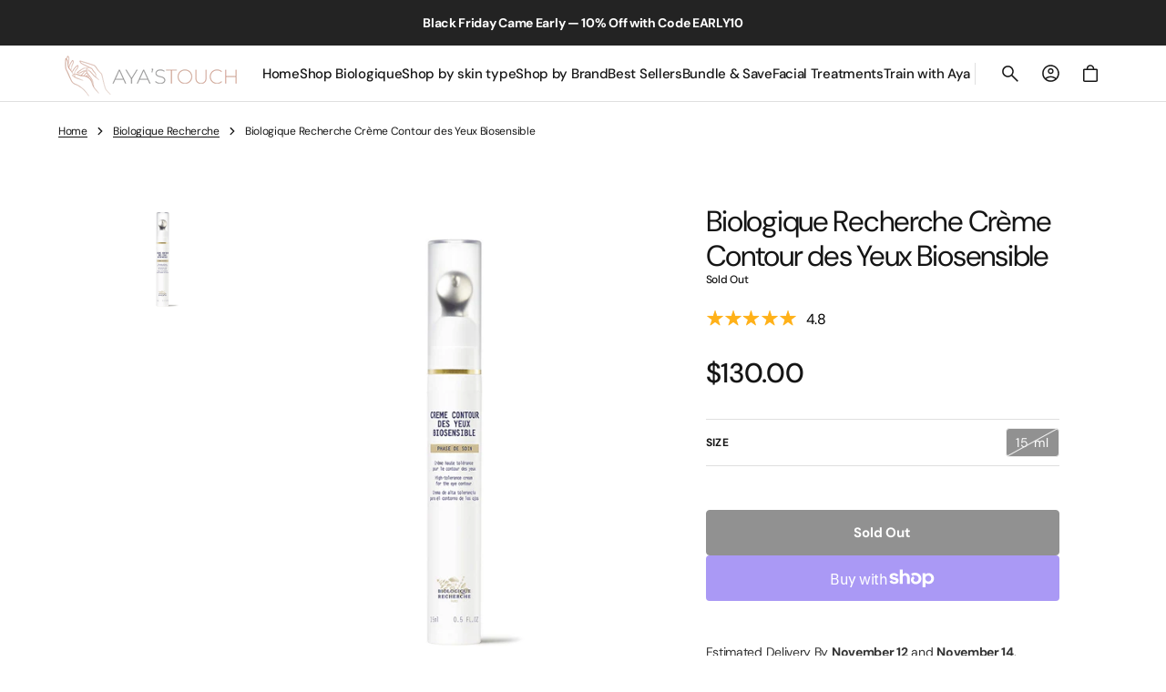

--- FILE ---
content_type: text/css
request_url: https://ayastouch.com/cdn/shop/t/11/assets/component-cart-drawer.css?v=174423022302524434171726851216
body_size: 779
content:
.cart__empty-wrapper{display:flex;flex-direction:column;align-items:center;text-align:center;gap:.8rem}.cart__empty-title{margin:0;color:rgb(var(--color-foreground));font-weight:500;font-family:var(--font-body-family);font-style:var(--font-body-style)}.cart__empty-text{margin:0;color:rgb(var(--color-foreground-secondary))}.cart__empty-button{width:100%}.drawer.active .drawer__inner{transform:translate(0)}.drawer{position:fixed;z-index:1000;left:0;top:0;width:100vw;height:100%;display:flex;justify-content:flex-end;transition:visibility var(--duration-default) ease;visibility:hidden}.drawer.active{visibility:visible}.drawer__inner{position:relative;display:flex;flex-direction:column;gap:2.4rem;height:100%;width:min(44.9rem,100vw - 2rem);max-width:calc(100vw - 2rem);background-color:rgb(var(--color-background));transform:translate(100%);transition:transform var(--duration-default) ease;padding:2.4rem;height:calc(100vh - 2rem);height:calc(var(--vh, 1vh) * 100 - 2rem);height:calc(100dvh - 2rem);margin:1rem;border-radius:var(--border-radius-main);overflow:hidden}.is-empty .drawer__inner{align-items:center;justify-content:space-between}@media screen and (min-width: 1200px){.drawer__inner{gap:3.2rem}}@media screen and (max-width: 575px) and (max-height: 500px){.drawer__inner{overflow-y:auto}}@media screen and (min-width: 576px) and (max-height: 700px){.drawer__inner{overflow-y:visible}}.drawer__inner::-webkit-scrollbar{width:.4rem}.drawer__inner::-webkit-scrollbar-thumb{background-color:rgb(var(--color-border));border-radius:2rem}.drawer__header{display:flex;align-items:center;justify-content:space-between;width:100%}.drawer__header-wrapper{display:flex;flex-direction:column;gap:.8rem}.drawer__heading{margin:0}.drawer__close{display:flex;justify-content:center;align-items:center;width:3.2rem;height:3.2rem;cursor:pointer}.drawer__close .icon-close{width:3.2rem;height:3.2rem;color:rgb(var(--color-foreground-secondary))}.drawer__subtitle{color:rgb(var(--color-foreground-secondary));font-size:1.5rem}.drawer__contents{flex-grow:1;display:flex;flex-direction:column}.drawer__cart-items{display:flex;flex-direction:column;gap:3.2rem}.drawer .cart-item__inner{display:flex;gap:1.6rem}.drawer .cart-item__inner--adapt{align-items:flex-start}.drawer .cart-item__inner--stretch{align-items:stretch}.drawer .cart-item__media{position:relative;min-width:8rem;border-radius:var(--border-radius-main);overflow:hidden;display:flex}.drawer .cart-item__media:after{content:"";display:block;width:0;padding-bottom:calc(100% / (var(--aspect-ratio)))}.drawer .cart-item__image{position:absolute;top:0;right:0;bottom:0;left:0;width:100%;height:100%;object-fit:cover;z-index:1;transition:transform var(--duration-default)}.drawer .cart-item__link{display:block;background:transparent;position:absolute;top:0;right:0;bottom:0;left:0;width:100%;height:100%;z-index:2}.drawer .cart-item__link:hover+img{transform:scale(1.05)}.drawer .cart-item__details{width:100%}.drawer .cart-item__info{margin-bottom:1.6rem}.drawer .cart-item__vendor{font-size:1rem;margin-bottom:.2rem}.drawer .cart-item__name{font-family:var(--font-heading-card-family);font-style:var(--font-heading-card-style);font-weight:var(--font-heading-card-weight);color:rgb(var(--color-foreground));font-size:1.5rem;text-decoration:none;transition-property:opacity;transition-duration:var(--duration-default);margin-bottom:.8rem}.drawer .cart-item__name:hover{opacity:.7}.drawer .cart-item__bottom{width:100%;display:flex;align-items:center;justify-content:space-between;gap:1.6rem;flex-wrap:wrap}@media screen and (min-width: 576px){.drawer .cart-item__bottom{flex-wrap:nowrap;justify-content:flex-start}}.drawer .cart-item .product-option__group{display:flex;flex-wrap:wrap;flex-direction:row;gap:.8rem;margin:0;margin-top:.8rem}.drawer .cart-item .product-option__group .product-option{display:flex;flex-direction:row;flex-wrap:wrap;gap:.4rem;font-size:1.2rem}.drawer .cart-item .product-option__group .product-option__name{color:rgb(var(--color-foreground))}.drawer .cart-item .product-option__group .product-option__value{color:rgb(var(--color-foreground-secondary));margin:0}.drawer .cart-item .discounts{margin-top:.8rem}.drawer .cart-item__quantity-wrapper{width:100%}@media screen and (min-width: 576px){.drawer .cart-item__quantity-wrapper{width:auto}}.drawer .cart-item .quantity{width:8.5rem;height:3.6rem}.drawer .cart-item .quantity__input{font-size:1.2rem}.drawer .cart-item__totals{position:relative}.drawer .cart-item__totals .loading-overlay{position:absolute;z-index:1;width:100%;height:100%;top:0}.drawer .cart-item__totals .loading-overlay:not(.hidden)+.cart-item__price-wrapper{opacity:.5}.drawer .cart-item__totals .loading-overlay__spinner{position:absolute;top:0;left:50%;width:1.4rem;height:1.4rem;transform:translate(-50%)}.drawer .cart-item__totals .loading-overlay__spinner .spinner{width:1.4rem;height:1.4rem}.drawer .cart-item__price-wrapper{display:flex;align-items:center;flex-wrap:wrap;gap:.8rem;font-size:1.2rem!important;color:rgb(var(--color-foreground))}.drawer .cart-item__old-price{color:rgba(var(--color-foreground),.6);text-decoration-color:rgba(var(--color-foreground),.6)}.drawer .cart-item__discounted-prices{display:flex;flex-wrap:wrap;column-gap:.6rem;margin:0}.drawer .cart-item__discounted-prices dd{margin-left:0}.drawer .cart-item__error{display:flex;align-items:flex-start;margin:0}.drawer .cart-item__error-text{font-size:1.2rem;line-height:var(--font-body-line-height);order:1}.drawer .cart-item__error-text:empty+svg{display:none}.drawer .cart-item__error-text:not(:empty){margin-top:.8rem}.drawer .cart-item__error-text+svg{width:1.2rem;margin-right:.4rem;margin-top:.8rem;flex-shrink:0}.drawer .cart-item cart-remove-button{display:block}@media screen and (min-width: 576px){.drawer .cart-item cart-remove-button{margin-left:auto}}.drawer .cart-item cart-remove-button .button{color:rgb(var(--color-foreground-secondary));font-weight:500;margin-right:.4rem}.drawer .cart-item cart-remove-button:hover .button{color:rgb(var(--color-foreground-secondary))}.drawer .totals{border-top:.1rem solid rgb(var(--color-border));padding-top:1.9rem;margin-bottom:1.1rem}.drawer .totals:first-child{border-bottom:0}.drawer .totals>*:not(.discounts){margin:0;line-height:var(--font-body-line-height)}.drawer .totals__subtotal{font-size:1.8rem}.drawer .totals .discounts{width:100%;margin-top:.8rem}.drawer .totals__shipping-value{color:rgb(var(--color-foreground-secondary))}.drawer .cart__ctas{display:flex;flex-direction:column;gap:1.6rem}.drawer__footer{flex:1;display:flex;flex-direction:column;gap:3.2rem}.cart-drawer__overlay{position:fixed;top:0;right:0;bottom:0;left:0;background-color:rgba(var(--color-overlay),.5);cursor:pointer}.cart-drawer__overlay:empty{display:block}.cart-drawer__footer .totals{display:flex;flex-wrap:wrap;align-items:center;justify-content:space-between;column-gap:1.6rem}.cart-drawer .tax-note{display:block;font-size:1.5rem;color:rgb(var(--color-foreground-secondary));line-height:var(--font-body-line-height)}.cart-drawer .cart__link{margin:0 auto}cart-drawer{position:fixed;top:0;left:0;width:100vw;height:100%}.cart-drawer__form{flex-grow:1;display:flex;flex-wrap:wrap}cart-drawer-items{overflow-y:auto;height:100%}@media screen and (max-width: 575px) and (max-height: 500px){cart-drawer-items{overflow-y:visible}}@media screen and (min-width: 576px) and (max-height: 700px){cart-drawer-items{overflow-y:visible}}cart-drawer-items::-webkit-scrollbar{width:.4rem}cart-drawer-items::-webkit-scrollbar-thumb{background-color:rgb(var(--color-border));border-radius:2rem}.cart-drawer .unit-price{margin-top:0}
/*# sourceMappingURL=/cdn/shop/t/11/assets/component-cart-drawer.css.map?v=174423022302524434171726851216 */


--- FILE ---
content_type: text/css
request_url: https://ayastouch.com/cdn/shop/t/11/assets/component-price.css?v=43801611441906123011726851216
body_size: -101
content:
.price-wrapper{margin-top:1.6rem}.price{align-items:center;display:flex;flex-direction:column;flex-wrap:wrap;font-size:1.5rem;line-height:1.2;color:rgb(var(--color-card-price-new));font-weight:var(--font-heading-card-weight);width:100%}.price-item--regular,.price-item--sale{color:rgb(var(--color-card-price-new))}.price--on-sale .price-item--regular{text-decoration:line-through;text-underline-offset:-.4rem;color:rgb(var(--color-card-price-old));text-decoration-color:rgb(var(--color-card-price-old))}.price--on-sale .price__sale{display:flex;flex-direction:row;flex-wrap:wrap;column-gap:.4rem}.card-information__group--center .price--on-sale .price__sale{text-align:center;justify-content:center}.card-information__group--left .price--on-sale .price__sale{text-align:left;justify-content:flex-start}.price.price--unavailable{visibility:hidden}.price dl{margin:0;display:flex;width:100%}.card-information__group--center .price dl{text-align:center;justify-content:center}.card-information__group--left .price dl{text-align:left;justify-content:flex-start}.price dd{margin:0}.price .price__last:last-of-type{margin:0}@media screen and (min-width: 750px){.price{margin-bottom:0}}.price--product{font-size:1.5rem;font-weight:500}@media screen and (min-width: 750px){.price--product{font-size:2rem}}.price--sold-out .price__availability,.price__regular{display:block}.price__sale,.price__availability,.price--on-sale .price__regular,.price--on-sale .price__availability,.price--no-compare .price__compare{display:none}.price__sale dd{display:flex}.card-information__group--center .price__sale dd{text-align:center;justify-content:center}.card-information__group--left .price__sale dd{text-align:left;justify-content:flex-start}.price__regular dd{width:100%;display:block}.card-information__group--center .price__regular dd{text-align:center;justify-content:center}.card-information__group--left .price__regular dd{text-align:left;justify-content:flex-start}.unit-price{font-size:1.1rem;letter-spacing:.04em;line-height:1.2;margin-top:.2rem;text-transform:uppercase;color:rgb(var(--color-card-price-old))}.price--slider dl,.price--slider span{display:block;width:100%;text-align:left}
/*# sourceMappingURL=/cdn/shop/t/11/assets/component-price.css.map?v=43801611441906123011726851216 */


--- FILE ---
content_type: text/css
request_url: https://ayastouch.com/cdn/shop/t/11/assets/component-promo-menu.css?v=116047460421846395701726851216
body_size: -596
content:
.promo-menu{display:flex;flex-direction:column;gap:1.6rem;min-width:19rem;max-width:25.4rem}@media screen and (min-width: 1600px){.mega-menu .promo-menu{flex-grow:1}}.promo-menu__heading{text-transform:uppercase;font-size:1.2rem;font-weight:700;letter-spacing:.04em;line-height:120%;color:rgb(var(--color-foreground-secondary))}.promo-menu__list{display:flex;flex-direction:column;gap:1.6rem;margin:0;padding:0;list-style:none}.promo-menu__link{position:relative;display:flex;align-items:center;font-family:var(--font-header-menu-family);font-style:var(--font-header-menu-style);font-weight:var(--font-header-menu-weight);text-transform:var(--font-header-menu-text-transform);letter-spacing:var(--font-big-menu-letter-spacing);text-decoration:none;color:rgb(var(--color-foreground));transition:opacity var(--duration-default)}.promo-menu__link:hover{opacity:.7}
/*# sourceMappingURL=/cdn/shop/t/11/assets/component-promo-menu.css.map?v=116047460421846395701726851216 */


--- FILE ---
content_type: text/css
request_url: https://ayastouch.com/cdn/shop/t/11/assets/section-main-product.css?v=44915789269689261621727278883
body_size: 5136
content:
.main-product--border-bottom{border-bottom:.1rem solid rgba(var(--color-border))}@media (max-width: 989px){.main-product{overflow:hidden}}.complementary-products--border-top{border-top:.1rem solid rgba(var(--color-border))}.product .d-none-desktop{display:block}@media (min-width: 1200px){.product .d-none-desktop{display:none}}.product .d-none-mobile{display:none}@media (min-width: 1200px){.product .d-none-mobile{display:block}}.product .custom-liquid{margin:1.6rem 0}.product__main{width:100%;max-width:100%}@media (min-width: 1200px){.product__main{max-width:52rem;flex-grow:1}}.product__outer{display:flex;flex-direction:column;gap:3.2rem;padding:2.4rem 2rem 0;margin:0 auto}@media (min-width: 990px){.product__outer{flex-direction:row;justify-content:center;gap:4rem}}@media (min-width: 1200px){.product__outer{gap:8rem}}.product__outer--static-column-aside{max-width:59.4rem}@media (min-width: 990px){.product__outer--static-column-aside{max-width:106.2rem}}.product__outer--static-column-aside .product__main{max-width:100%}@media (min-width: 990px){.product__outer--static-column-aside .product__main{max-width:52rem;flex-grow:1}}@media (min-width: 1200px){.product__outer--static-column-aside .product__main{max-width:55.4rem}}.product__outer--static-column-aside .product__media-list{display:flex}.product__outer--static-column-aside .product__media-list-inner{width:100%;height:max-content;display:flex;flex-direction:row;flex-wrap:wrap;gap:.8rem}@media (min-width: 990px){.product__outer--static-column-aside .product__media-list-inner{flex-wrap:unset;flex-direction:column}}.product__outer--static-column-aside .product__media-list .deferred-media,.product__outer--static-column-aside .product__media-list .product__media{border-radius:var(--border-radius-main);overflow:hidden}.product__outer--static-column-aside .product__media-list .product__media{min-height:0;max-width:55.4rem;border-radius:var(--border-radius-main);overflow:hidden;display:flex}.product__outer--static-column-aside .product__media-list .product__media:after{content:"";display:block;width:0;padding-bottom:var(--aspect-ratio)}.product__outer--static-column-aside .product__media-list .product__media>*:not(.deferred-media__poster-button){width:100%;height:100%;position:absolute;top:0;right:0;bottom:0;left:0}.product__outer--static-column-aside .product__media-item{width:calc(50% - .4rem)}@media (min-width: 990px){.product__outer--static-column-aside .product__media-item{width:100%}}.product__outer--static-column-aside .product__media-item.active-media{order:-1}.product__outer--static-column-aside .product__modal-opener--image .product__media-icon{height:3rem;width:3rem;right:2rem;top:1.6rem;left:unset;bottom:unset}@media (min-width: 990px){.product__outer--static-column-aside .product__info-container{position:sticky;top:calc(var(--header-height) + 1.6rem)}}.product__outer--static-column-aside .deferred-media__poster{padding-top:0!important;height:100%!important;min-height:auto!important}.product__outer--thumbs-aside{max-width:56rem}@media (min-width: 990px){.product__outer--thumbs-aside{max-width:116.5rem}}.product__outer--thumbs-aside .product__main{max-width:100%}@media (min-width: 990px){.product__outer--thumbs-aside .product__main{max-width:48.575rem;height:100%;flex-grow:1;position:sticky;top:calc(var(--header-height) + 1.6rem)}}@media (min-width: 1200px){.product__outer--thumbs-aside .product__main{max-width:65.7rem}}.product__outer--thumbs-aside .product__media-list{max-width:100%;flex-grow:1}@media (min-width: 990px){.product__outer--thumbs-aside .product__media-list{max-width:38.3rem}}@media (min-width: 1200px){.product__outer--thumbs-aside .product__media-list{max-width:52rem}}.product__outer--thumbs-aside .product__media-list .deferred-media,.product__outer--thumbs-aside .product__media-list .product__media{border-radius:var(--border-radius-main);overflow:hidden}.product__outer--thumbs-aside .product__media-list .product__media{min-height:0;max-width:100%;border-radius:var(--border-radius-main);overflow:hidden;display:flex}.product__outer--thumbs-aside .product__media-list .product__media:after{content:"";display:block;width:0;padding-bottom:var(--aspect-ratio)}@media (min-width: 990px){.product__outer--thumbs-aside .product__media-list .product__media{max-width:38.3rem}}@media (min-width: 1200px){.product__outer--thumbs-aside .product__media-list .product__media{max-width:52rem}}.product__outer--thumbs-aside .product__media-list .product__media>*:not(.deferred-media__poster-button){width:100%;height:100%;position:absolute;top:0;right:0;bottom:0;left:0}.product__outer--thumbs-aside .product__pagination-wrapper{display:none}.product__outer--thumbs-aside .product__modal-opener--image .product__media-icon{right:2rem;top:1.6rem;left:unset;bottom:unset}.product__outer--thumbs-aside .deferred-media__poster{padding-top:0!important;height:100%!important;min-height:auto!important}@media (min-width: 750px){.product__outer--desktop-order.product__outer--thumbs-aside .product__info-container,.product__outer--desktop-order.product__outer--static-column-aside .product__info-container{order:1}}@media (min-width: 750px){.product__outer--desktop-order.product__outer--thumbs-aside .product__main,.product__outer--desktop-order.product__outer--static-column-aside .product__main{order:2}}@media (max-width: 749px){.product__outer--mobile-order .product__main{order:1}}.product .deferred-media__poster-button{display:none}@media (min-width: 990px){.product .deferred-media__poster-button{display:flex;width:4.4rem;height:4.4rem}}.product .deferred-media__poster-button svg{color:rgb(var(--color-foreground))}.product .button.product__xr-button{display:none}.product .deferred-media__poster{height:0;padding-top:70%;background-color:rgb(var(--color-background));position:relative}@media (min-width: 750px){.product .deferred-media__poster{padding-top:50%}}@media (min-width: 1200px){.product .deferred-media__poster{min-height:52rem;height:100%;padding-top:0}}.product .deferred-media__poster img{display:block;width:100%;height:100%;object-fit:cover}.product__info-container{width:100%;height:100%;transition:var(--duration-default)}@media (min-width: 990px){.product__info-container{width:38.8rem}}.product__info-container>*{width:100%}@media (min-width: 990px){.product__info-container>*{max-width:38.8rem}}@media (min-width: 750px){.product__media-container .slider-buttons{display:none}}.product__title__wrapper{margin-bottom:3.2rem}.product__title__wrapper.badges-type--inline .badge{color:rgb(var(--color-foreground-secondary));background:transparent;width:max-content;padding:0;vertical-align:top}.product__title__wrapper.badges-type--block .badge{margin-top:.8rem}.product__title{word-break:break-word;margin-bottom:0;margin-top:0;position:relative}.product__title__wrapper.badges-type--inline .product__title{display:inline}.product__text{display:inline-block;margin-bottom:.4rem;text-transform:uppercase!important;letter-spacing:.04em!important;font-size:1.2rem!important}.product__description{font-size:1.5rem!important;line-height:120%!important;font-weight:400;color:rgb(var(--color-foreground));margin:.8rem 0 2rem;position:relative}@media (min-width: 750px){.product__description{font-size:1.8rem!important;margin:3.2rem 0 4rem}}.product__description h1,.product__description h2,.product__description h3,.product__description h4,.product__description h5,.product__description h6{margin:0 0 1.6rem}.product__description p{margin:.8rem 0;line-height:120%!important}.product__description li{font-size:1.5rem!important}@media (min-width: 750px){.product__description li{font-size:1.8rem!important}}.product__description ol{padding-left:2.4rem!important}.product__description img{max-width:100%!important;margin:0!important}.product__description a{color:rgb(var(--color-foreground))}.product__description a:hover{color:rgba(var(--color-foreground),.7)}.product__sku{font-size:1.5rem;line-height:1.2;font-weight:400;color:rgb(var(--color-foreground));margin:.8rem 0}.product__buy-buttons{margin:4.8rem 0}.product__inventory{margin:1.6rem 0;display:flex;flex-wrap:wrap;gap:.8rem}.product__inventory.visibility-hidden{width:0;height:0;margin-bottom:0}.product__inventory-inner{display:inline-flex;align-items:center;padding:.2rem 1.2rem .2rem .2rem;border:none;border-radius:var(--border-radius-main);font-size:1.2rem;font-weight:700;color:#548028;background-color:#ecf4e8}.product__inventory-inner--error{color:#e72a2a;background-color:#fff2ee}.product__inventory-inner--empty{background-color:rgba(var(--color-foreground),.03);color:rgb(var(--color-foreground))}.product__inventory-inner--shipping{background-color:transparent!important;color:rgb(var(--color-foreground))!important;padding:.02rem 0!important}.product__inventory-inner .icon-check,.product__inventory-inner .icon-close{margin-right:-.2rem;width:3rem;height:3rem}.product__media-list{overflow:hidden;position:relative;border-radius:var(--border-radius-main)}.product__media-list .deferred-media,.product__media-list .deferred-media img{position:absolute;top:0;right:0;bottom:0;left:0}.product__media-list .product__media{background-color:rgb(var(--color-background));position:relative;display:flex}.product__media-list .product__media:after{content:"";display:block;width:0;padding-bottom:var(--aspect-ratio)}.product__media-list .product__media img{display:block;width:100%!important;height:100%;object-fit:cover;object-position:center;position:absolute;top:0;right:0;bottom:0;left:0}.product__media-list-wrapper{display:flex;flex-direction:column;gap:.8rem}@media (min-width: 990px){.product__media-list-wrapper{gap:1.6rem;flex-direction:row}}.product__media-sublist-outer{order:1;width:100%;position:relative;overflow:hidden}@media (min-width: 990px){.product__media-sublist-outer{order:0;width:8.675rem;max-width:8.675rem;min-height:100%}}@media (min-width: 1200px){.product__media-sublist-outer{order:0;width:12.1rem;max-width:12.1rem;min-height:100%}}.product__media-sublist{display:flex;flex-direction:column;align-items:center;width:100%;height:100%;max-height:100%}@media screen and (max-width: 989px){.product__media-sublist{height:auto!important}}@media screen and (min-width: 990px){.product__media-sublist{height:var(--height-lg);max-height:var(--height-lg)}.product__media-sublist .swiper-wrapper{height:100%!important}}@media screen and (min-width: 1200px){.product__media-sublist{height:var(--height-xl);max-height:var(--height-xl)}.product__media-sublist .swiper-wrapper{height:100%!important}}.product__media-sublist.no-js-flex{flex-direction:row;flex-wrap:wrap;gap:1rem;max-width:100%;width:100%;height:auto;padding-left:0;margin:0}.product__media-sublist.no-js-flex .product__media-subitem{width:100%;padding-left:0;height:auto;border-radius:var(--border-radius-main);cursor:default}@media (min-width: 576px){.product__media-sublist.no-js-flex .product__media-subitem{width:calc(50% - .6666666667rem)}}@media (min-width: 750px){.product__media-sublist.no-js-flex .product__media-subitem{width:100%}}@media (min-width: 990px){.product__media-sublist.no-js-flex .product__media-subitem{width:calc(50% - .5rem)}}@media (min-width: 1200px){.product__media-sublist.no-js-flex .product__media-subitem{width:calc(33.3333% - .6666666667rem)}}.product__media-sublist.no-js-flex .product__media-subitem:hover{border:none;outline:none}.product__media-sublist.no-js-flex .product__media-subitem:hover .product__media img{outline-color:transparent}.product__media-sublist:not(.swiper-initialized) .product__media-subitem{margin:0 .8rem 0 0}@media screen and (min-width: 990px){.product__media-sublist:not(.swiper-initialized) .product__media-subitem{margin:0 0 .8rem}}.product__media-subitem{box-sizing:border-box;overflow:hidden;cursor:pointer;opacity:.7;transition:var(--duration-default);width:calc((100% - 24px)/4)!important;height:auto!important}@media (min-width: 990px){.product__media-subitem{width:100%!important}}.product__media-subitem:hover,.product__media-subitem.swiper-slide-thumb-active{opacity:1}.product__media-subitem .product__media{position:relative;box-sizing:border-box;display:flex}.product__media-subitem .product__media:after{content:"";display:block;width:0;padding-bottom:var(--aspect-ratio)}.product__media-subitem .product__media img{display:block;width:100%!important;height:100%;object-fit:cover;object-position:center;position:absolute;top:0;right:0;bottom:0;left:0;border-radius:var(--border-radius-main)}.product__slider-nav{position:absolute;top:50%;left:0;right:0;z-index:1;display:flex;justify-content:space-between;padding-inline:2rem;transform:translateY(-50%);pointer-events:none}.product__slider-nav .swiper-button-prev,.product__slider-nav .swiper-button-next{pointer-events:all}.product__slider-nav .swiper-button-prev span,.product__slider-nav .swiper-button-next span{color:rgb(var(--color-foreground-secondary))}@media (min-width: 1200px){.product__slider-nav{padding-inline:4rem}}.product__pagination-wrapper{display:flex;align-items:center;justify-content:center;position:absolute;left:0;right:0;bottom:3rem;z-index:2}@media (min-width: 990px){.product__pagination-wrapper{bottom:6rem}}.product__pagination{position:static;display:inline-flex;width:auto!important;min-height:2.6rem;border-radius:10rem;padding:.5rem .95rem;pointer-events:auto}.product .price-wrapper{margin:3.2rem 0 0}.product .price-wrapper.visibility-hidden{width:0;height:0;margin:0}.product .installment-wrapper{margin:0 0 3.2rem;font-size:1.2rem!important}.product__tax{width:100%;font-size:1.2rem;margin:0;color:rgb(var(--color-foreground-secondary))}.product__tax a{text-decoration:none;color:rgb(var(--color-foreground));transition:opacity var(--duration-default)}.product__tax a:hover{opacity:.7}.product .pickup-availability{margin:1.6rem 0}.product .pickup-availability:first-child+*{border-top:0;margin-top:0;padding-top:0}.product__full-details{width:max-content;margin:0 auto}.product .share-buttons{margin-block:1.6rem}@media (min-width: 1440px){.product--no-media .shopify-payment-button__button.shopify-payment-button__button--unbranded{background-position:18rem center}}.product--no-media .placeholder-svg{width:auto!important;height:100%!important;object-fit:contain;position:absolute!important;top:0!important;left:0!important;border-radius:var(--border-radius-button)}.product--no-media .product-form{margin-top:0;padding-top:0;border-top:0}.product--no-media .product-parameters{margin-bottom:1.6rem}.product--no-media .product__outer{gap:2rem}.product--no-media .product__media-item{width:100%}.product-parameters{margin:.8rem 0;pointer-events:all}.product-parameters variant-radios,.product-parameters variant-selects{display:flex;flex-direction:column}.product-parameters .select{display:flex;align-items:center;flex-direction:row;width:100%;color:rgb(var(--color-foreground-secondary));position:relative}.product-parameters .select__select{-webkit-appearance:none;-moz-appearance:none;appearance:none;color:rgb(var(--color-foreground-secondary));border-radius:var(--border-radius-button);border:none;height:3.2rem;min-height:0;padding-right:3.2rem;transition:color var(--duration-default);cursor:pointer;text-align:right;background:transparent;font-size:1.5rem}.product-parameters .select__select option{background-color:rgb(var(--color-background))}.product-parameters .select__select:hover{color:rgb(var(--color-foreground))}.product-parameters .select__select:hover+.icon-caret{color:rgb(var(--color-foreground))}.product-parameters .select__select:focus-visible,.product-parameters .select__select:focus{outline:.1rem solid rgba(var(--color-foreground),.5);outline-offset:.2rem;box-shadow:0 0 .2rem rgba(var(--color-foreground),.3)}.product-parameters .select .icon-caret{position:absolute;top:0;right:0;bottom:0;pointer-events:none;transition:color var(--duration-default)}.product-popup{display:block;margin:.8rem 0}.product-popup modal-opener button{font-size:1.2rem;font-weight:500;display:block;padding:0;min-width:auto;min-height:auto;background:none;box-shadow:none;color:rgb(var(--color-foreground-secondary));--alpha-button-background: 0;overflow:visible}.product-popup modal-opener button span{position:relative;display:block}.product-popup modal-opener button span:after{content:"";position:absolute;left:0;bottom:0rem;width:100%;height:.1rem;background-color:currentColor;transition:width var(--duration-default)}.product-popup modal-opener button:not(:disabled):hover span:after{width:0}.product-popup-modal{width:100%;height:100%;background-color:#00000080;box-sizing:border-box;opacity:0;position:fixed;visibility:hidden;z-index:-1;margin:0 auto;top:0;left:0;overflow:auto;pointer-events:none}.product-popup-modal[open]{opacity:1;visibility:visible;z-index:103;pointer-events:all}.product-popup-modal__close{position:absolute;top:.8rem;right:.8rem;border:none}@media (min-width: 750px){.product-popup-modal__close{top:2.4rem;right:2.4rem}}.product-popup-modal__dialog{width:calc(100% - 3.2rem);max-width:119.2rem;max-height:80%;height:auto;position:fixed;top:50%;left:50%;transform:translate(-50%,-50%);padding:4rem 2rem 3rem;background-color:rgb(var(--color-background));border-radius:var(--border-radius-main);overflow:hidden;display:flex;flex-direction:column;gap:3.2rem}@media (min-width: 750px){.product-popup-modal__dialog{padding:6.4rem}}@media (min-width: 990px){.product-popup-modal__dialog{width:auto;min-width:65rem;max-width:calc(100% - 3.2rem)}}@media (min-width: 1200px){.product-popup-modal__dialog{max-width:119.2rem}}.product-popup-modal__title{margin:0}.product-popup-modal__content{height:max-content;width:max-content;max-width:100%;overflow-x:auto;overflow-y:auto}.product-popup-modal__content::-webkit-scrollbar:vertical{width:.4rem}.product-popup-modal__content::-webkit-scrollbar:horizontal{height:.4rem}.product-popup-modal__content::-webkit-scrollbar-thumb{background-color:rgb(var(--color-border));border-radius:2rem}.product-popup-modal__text p{font-size:1.5rem;color:rgba(var(--color-foreground));margin:0}.product-popup-modal__text p+p{margin-top:.8rem}.product-popup-modal__text a{text-decoration:underline;text-underline-offset:.3rem;transition:opacity var(--duration-default)}.product-popup-modal__text a:hover{opacity:.7}.shopify-payment-button__more-options[disabled]{cursor:default}.shopify-payment-button__button{font-family:var(--font-button-family);font-weight:var(--font-button-weight);font-style:var(--font-button-style);text-transform:var(--font-button-text-transform);letter-spacing:var(--font-button-letter-spacing);position:relative;box-sizing:border-box;text-decoration:none;border:0;border-radius:var(--border-radius-button);transition:var(--duration-default);background-color:rgb(var(--color-button));color:rgb(var(--color-button-text));border:1px solid rgb(var(--color-button));line-height:var(--font-body-line-height);-webkit-appearance:none;appearance:none;cursor:pointer;overflow:hidden;z-index:1;display:inline-flex;justify-content:center;align-items:center;font-size:1.5rem;min-height:5rem;min-width:14.8rem;padding:1.5rem 2.5rem;transition:background-color var(--duration-default),color var(--duration-default),border var(--duration-default)}.shopify-payment-button__button:focus:not(:focus-visible){outline:0}.shopify-payment-button__button__more-options{font-size:1.2rem;letter-spacing:.05rem;text-decoration:underline;text-underline-offset:.3rem}.shopify-payment-button__button:disabled{cursor:not-allowed}.shopify-payment-button__button.shopify-payment-button__button--branded{padding:0;border:none}.shopify-payment-button__button.shopify-payment-button__button--branded .shopify-cleanslate{width:100%!important}.shopify-payment-button__button.shopify-payment-button__button--branded .shopify-cleanslate>div{justify-content:center!important;gap:.8rem;margin:0;font-size:1.4rem!important}@media (min-width: 750px){.shopify-payment-button__button.shopify-payment-button__button--branded .shopify-cleanslate>div{font-size:1.5rem!important}}.shopify-payment-button__button.shopify-payment-button__button--branded .shopify-cleanslate>div span{font-size:1.3rem;font-weight:var(--font-button-weight)}.shopify-payment-button__button.shopify-payment-button__button--unbranded{background-color:rgba(var(--color-button));box-shadow:none;transition:var(--duration-default);text-align:center}.shopify-payment-button__button.shopify-payment-button__button--unbranded:hover:not([disabled]),.shopify-payment-button__button.shopify-payment-button__button--unbranded:focus,.shopify-payment-button__button.shopify-payment-button__button--unbranded:focus-visible{background-color:rgb(var(--color-button-hover));color:rgb(var(--color-button-text-hover));border:1px solid rgb(var(--color-button-hover))}.product-form{display:block;margin:0}.product-form__error-message-wrapper:not([hidden]){display:flex;align-items:flex-start;font-size:1.2rem;margin-bottom:1.5rem}.product-form__error-message-wrapper svg{flex-shrink:0;width:1.2rem;height:1.2rem;margin-right:.7rem;margin-top:.1rem}.product-form__controls{border:0;margin:0;padding:0;border-top:.1rem solid rgb(var(--color-border));border-bottom:.1rem solid rgb(var(--color-border))}.product-form__controls+.product-form__controls{border-top:none}.product-form__group-wrapper{width:100%;display:flex;align-items:center;justify-content:space-between;padding:.8rem 0;min-height:5rem}.product-form__controls-group{display:flex;flex-wrap:wrap;align-items:center;gap:.2rem;position:relative}variant-radios .product-form__controls-group{justify-content:flex-end}.product-form__controls-group input{clip:rect(0,0,0,0);overflow:hidden;position:absolute;height:1px;width:1px}.product-form__controls-group input:not(.disabled)+label{transition:border-color var(--duration-default)}.product-form__controls-group input:not(.disabled)+label:hover{border-color:rgb(var(--color-foreground))}.product-form__controls-group input:not(.disabled)+label:focus{border-color:rgb(var(--color-foreground))}.product-form__controls-group input.disabled+label:not(.color-swatch){opacity:.5}.product-form__controls-group input.disabled+label:before{content:"";display:block;position:absolute;top:0;left:0;width:100%;height:100%;background-color:rgb(var(--color-border));clip-path:polygon(96% 0,100% 0,4% 100%,0% 100%)}.product-form__controls-group input:checked:not(.disabled)+label{border-color:rgb(var(--color-foreground))}.product-form__controls-group input:checked:not(.disabled)+label:before{background-color:rgb(var(--color-button))}.product-form__controls-group label{display:inline-flex;align-items:center;justify-content:center;min-width:3.2rem;min-height:3.2rem;padding:0 1rem;font-size:1.2rem;color:rgb(var(--color-foreground));border:.1rem solid rgb(var(--color-border-input));background-color:rgb(var(--color-background-input));border-radius:var(--border-radius-button);cursor:pointer;position:relative;transition:var(--duration-default)}.product-form__group-name{display:block;padding:0;font-size:1.2rem;font-weight:700;line-height:120%;text-transform:uppercase;color:rgb(var(--color-foreground));letter-spacing:.04em}.product-form__buttons{display:flex;flex-direction:column;gap:.8rem}.product-form__buttons-row{display:flex;align-items:center;flex-wrap:wrap;gap:.8rem}.product-form__quantity{width:auto}.product-form__quantity+div{min-width:auto!important;width:100%;max-width:100%}.product-form__checkout{position:relative}.product-form__submit{width:auto;flex-grow:1;text-transform:capitalize;position:relative;transition:var(--duration-default)}.product-form__submit .loading-overlay__spinner{display:flex;align-items:center;justify-content:center;width:100%;height:100%}.product-form__submit+.shopify-payment-button{display:none}.about{overflow:hidden;border-top:.1rem solid rgb(var(--color-border));border-bottom:.1rem solid rgb(var(--color-border))}.about+.about{border-top:none}.about.no-js .about__accordion-toggle{cursor:default}.about__lib{margin-top:1.6rem}.about__accordion-toggle{width:100%;display:flex;align-items:center;justify-content:space-between;margin:0;padding:1.7rem 0;position:relative;cursor:pointer;color:rgb(var(--color-foreground))}@media (min-width: 750px){.about__accordion-toggle{padding:2rem 0}}.about__accordion-toggle span{transition:var(--duration-default);color:rgb(var(--color-foreground))}.about__accordion-toggle:hover span{color:rgba(var(--color-foreground),.7)}.about__accordion-toggle:hover--reviews{color:rgb(var(--color-foreground-secondary))}.about__accordion-toggle:focus,.about__accordion-toggle:focus-visible,.about__accordion-toggle:focus-within{outline-offset:-.2rem}.about__accordion-title{font-size:1.2rem;font-weight:700;text-transform:uppercase;color:rgb(var(--color-foreground));letter-spacing:.04em}.about__accordion-subtitle{font-size:15px;font-weight:500;color:rgb(var(--color-foreground-secondary))}.about__accordion-description{display:none;font-size:1.5rem;color:rgb(var(--color-foreground-secondary));padding-bottom:2rem}@media (min-width: 750px){.about__accordion-description{font-size:1.8rem}}.no-js .about__accordion-description{display:block}.about__accordion-description>p{color:rgb(var(--color-foreground-secondary))}.about__accordion-description h2,.about__accordion-description h3,.about__accordion-description h4,.about__accordion-description h5,.about__accordion-description h6{margin:0 0 1.7rem}.about__accordion-description h4{margin-bottom:.7rem}.about__accordion-description p{margin:0}.about__accordion-description p+p{margin-top:.8rem}.about__accordion-description p a{color:rgb(var(--color-foreground));text-decoration:none;transition:opacity var(--duration-default)}.about__accordion-description p a:hover{opacity:.7}.about__accordion-description img{width:100%;max-height:50.8rem;object-fit:cover;margin:1.7rem 0 2rem;border-radius:var(--border-radius-main)}.about__accordion-description ol,.about__accordion-description ul{margin:1rem 0}.about__accordion-description ol li+li,.about__accordion-description ul li+li{margin-top:.8rem}.about__row{display:flex;flex-direction:column;gap:.6rem}@media (min-width: 750px){.about__row{flex-direction:row;gap:1.6rem}}.about__row+.about__row{margin-top:1.2rem}.about__row span{flex-grow:1;font-size:1.4rem;line-height:2.1rem;color:rgb(var(--color-foreground),.8);word-break:break-word}@media (min-width: 750px){.about__row span{font-size:1.5rem}}.about__row span:first-child{width:100%;font-weight:500}@media (min-width: 750px){.about__row span:first-child{max-width:14.5rem}}.about__button{font-size:1.4rem;margin-top:2.4rem}@media (min-width: 750px){.about__button{font-size:1.5rem}}.shopify-payment-button__more-options{display:none}.product__media-list{display:flex;flex-wrap:wrap;width:100%;overflow:hidden;margin:0}.product__media-item{height:auto;overflow:hidden;position:relative}.product__outer--static-column-aside .product__media-item--contain .product__media:after,.product__outer--static-column-aside .product__media-item--contain .deferred-media__poster:after{content:"";display:block;width:0;padding-bottom:calc(100% / var(--aspect-ratio-contain))!important}.product__media-item--contain .product__media img,.product__media-item--contain .deferred-media__poster img{object-fit:contain}.product__media-item--contain modal-opener{height:auto}.product__media-icon .icon{width:1.4rem;height:1.4rem;color:rgb(var(--color-foreground))}@media screen and (min-width: 1200px){.product__media-icon .icon.icon-plus-zoom{display:none;opacity:0}}.product__media-icon{background-color:rgb(var(--color-background));border:.1rem solid rgba(var(--color-foreground),.1);border-radius:50%;color:rgb(var(--color-foreground));display:flex;align-items:center;justify-content:center;height:3rem;width:3rem;position:absolute;right:2rem;top:1.6rem;pointer-events:none;z-index:1;transition:color var(--duration-short) ease,opacity var(--duration-short) ease}@media (min-width: 990px){.product__media-icon{height:4.8rem;width:4.8rem;background-color:transparent;border-color:transparent}}@media (min-width: 1200px){.product__media-icon{left:14.3%;right:unset;top:unset;bottom:22%}}.product__media-icon svg{width:60%;height:60%}.product__media-video .product__media-icon{opacity:1}.product__modal-opener{height:100%}.product__modal-opener--video .product__media-toggle,.product__modal-opener--external_video .product__media-toggle,.product__modal-opener--model .product__media-toggle{pointer-events:none}@media screen and (min-width: 990px){.product__media-icon{opacity:0}.product__modal-opener:hover .product__media-icon,.product__modal-opener:focus .product__media-icon{opacity:1}.product__modal-opener:hover .product__media-icon .icon-plus-zoom,.product__modal-opener:focus .product__media-icon .icon-plus-zoom{opacity:0}}.product__media-item>*{display:block;position:relative}.product__media-toggle{background-color:transparent;border:none;display:block;margin:0;padding:0;position:absolute;top:0;left:0;z-index:2;height:100%;width:100%;cursor:url('data:image/svg+xml,<svg width="48" height="48" viewBox="0 0 48 48" fill="none" xmlns="http://www.w3.org/2000/svg"><path d="M23.9996 9.60001L23.9996 38.4M38.3996 24L9.59961 24" stroke="%23282828" stroke-width="2" stroke-linecap="round"/></svg>') 20 20,auto}.product-media-modal{background-color:rgb(var(--color-background));height:100%;position:fixed;top:0;left:0;width:100%;visibility:hidden;opacity:0;z-index:-1}.product-media-modal__toggle{position:absolute;top:1.6rem;right:2rem;z-index:5;border:none}@media screen and (min-width: 1200px){.product-media-modal__toggle{top:1.6rem;right:4rem}}.product-media-modal__toggle .icon-close{color:rgb(var(--color-foreground-secondary))}.product-media-modal[open]{visibility:visible;opacity:1;z-index:101}.product-media-modal__item--contain img{object-fit:contain!important}.product-media-modal__dialog{display:flex;align-items:center;width:100%;height:100vh}.product-media-modal__content,.product-media-modal__model{width:100%;height:100%}.product-media-modal__content .swiper-slide,.product-media-modal__model .swiper-slide{text-align:center}.product-media-modal__content .swiper-slide img,.product-media-modal__model .swiper-slide img{width:100%;max-width:100%;height:60%;object-fit:cover}@media (min-width: 750px){.product-media-modal__content .swiper-slide img,.product-media-modal__model .swiper-slide img{height:100%}}.product-media-modal__content{cursor:url('data:image/svg+xml,<svg width="48" height="48" viewBox="0 0 48 48" fill="none" xmlns="http://www.w3.org/2000/svg"><path d="M23.9996 9.60001L23.9996 38.4M38.3996 24L9.59961 24" stroke="%23282828" stroke-width="2" stroke-linecap="round"/></svg>') 20 20,auto}.product-media-modal__content.zoom .swiper-slide-active{overflow-y:auto}.product-media-modal__content.zoom .swiper-slide-active .js-image-zoom{transform:translateY(-25%) scale(1.5)}.product-media-modal__content .swiper-slide>img{position:relative;top:50%;transform:translateY(-50%)}.product-form__controls-group label.color-swatch{width:3.2rem;height:3.2rem;padding:.4rem;border-radius:50%;border:none;background-color:transparent}.product-form__controls-group label.color-swatch:after{content:"";position:absolute;top:50%;left:50%;width:1.8rem;height:1.8rem;transform:translate(-50%,-50%);border-radius:inherit;border:.6rem solid transparent;background-color:var(--swatch-color);transition:border var(--duration-default),width var(--duration-default),height var(--duration-default)}.product-form__controls-group label.color-swatch.color-white:after{border:.3rem solid rgb(var(--color-border))}.product-form__controls-group label.color-swatch .color-swatch-title{display:block;padding:.2rem .5rem;border-radius:var(--border-radius-button);border:.1rem solid rgb(var(--color-border));background-color:rgb(var(--color-background))!important;position:absolute;top:-1.6rem;left:50%;transform:translate(-50%);pointer-events:none;opacity:0;visibility:hidden;text-transform:capitalize;font-size:1.2rem;transition:all var(--duration-default);z-index:3;width:max-content;max-width:10rem;word-break:break-all}.product-form__controls-group label.color-swatch:hover .color-swatch-title{background-color:rgb(var(--color-background))!important;opacity:1;visibility:visible}.product-form__controls--colors .product-form__controls-group{gap:0}.product-form__controls--colors .product-form__controls-group input:checked:not(.disabled)+label.color-swatch:after,.product-form__controls--colors .product-form__controls-group input:not(.disabled)+label.color-swatch:hover:after{border:.6rem solid var(--swatch-color);width:2.4rem;height:2.4rem;background-color:transparent}.product-form__controls--colors .product-form__controls-group input:checked:not(.disabled)+label.color-swatch.color-white:after,.product-form__controls--colors .product-form__controls-group input:not(.disabled)+label.color-swatch.color-white:hover:after{border:.3rem solid rgb(var(--color-border));width:2.4rem;height:2.4rem;background-color:transparent}.product-form__controls--colors .product-form__controls-group input.disabled+label.color-swatch{opacity:.5}.product-form__controls--colors .product-form__controls-group input.disabled+label.color-swatch:before{height:1rem;width:1rem;left:50%;z-index:1;clip-path:polygon(40% 0,60% 0,60% 40%,100% 40%,100% 60%,60% 60%,60% 100%,40% 100%,40% 60%,0 60%,0 40%,40% 40%);transform:translate(-50%) rotate(-45deg);background-color:rgb(var(--color-background));opacity:1;visibility:visible;content:"";top:unset;border:unset;border-radius:unset;padding:0}.product-form__controls--colors .product-form__controls-group input.disabled+label.color-swatch.color-white:before{background-color:rgb(var(--color-foreground))}.recipient-form{display:block;width:100%;margin-bottom:2rem}.recipient-form input[type=date]{padding:1.5rem 2rem}.recipient-form input[type=checkbox]{display:none;position:absolute;-webkit-appearance:none;appearance:none}.recipient-form input[type=checkbox]:checked+label:before{border-color:rgb(var(--color-foreground));background-color:rgb(var(--color-foreground))}.recipient-form input[type=checkbox]:checked+label .icon-checkmark{visibility:visible}.recipient-form input[type=checkbox]:checked~.recipient-fields{display:block;animation:animateMenuOpen var(--duration-default) ease}.recipient-form input[type=checkbox]+label{display:inline-flex;align-items:center;gap:.8rem;font-size:1.5rem;color:rgb(var(--color-foreground));position:relative;cursor:pointer;line-height:1}.recipient-form input[type=checkbox]+label:hover:before{border-color:rgb(var(--color-border-input-hover))}.recipient-form input[type=checkbox]+label:before{content:"";display:block;flex-shrink:0;width:2rem;height:2rem;border-radius:var(--border-radius-button);border:.1rem solid rgb(var(--color-border-input));background-color:rgb(var(--color-background));transition:border-color var(--duration-default)}.recipient-form input[type=checkbox]+label .icon-checkmark{position:absolute;width:2rem;height:2rem;top:0;left:0;z-index:5;visibility:hidden;color:rgb(var(--color-button-text))}.recipient-form .recipient-email-label{display:none}.recipient-form .recipient-form-field-label{font-size:1.2rem;margin:.4rem 0 0;text-transform:initial}.recipient-form .recipient-form-field-label--space-between{display:flex;justify-content:space-between}.recipient-form .recipient-fields__field:not(:last-child){margin:0 0 1.6rem}.recipient-form .recipient-fields hr{margin:1.6rem auto}.recipient-form .form__label{margin-bottom:0}.recipient-form .form__message{font-size:1.2rem;line-height:1;color:rgb(var(--color-error));margin:.4rem 0 0}.no-js .recipient-checkbox{display:none!important}.no-js .recipient-email-label.optional{display:inline}.js .recipient-fields{display:none}.js .recipient-email-label.required{display:inline}@media (min-width: 990px){.shopify-section-header-sticky:not(.shopify-section-header-hidden)~main .product__outer--thumbs-aside .product__info-container,.shopify-section-header-sticky:not(.shopify-section-header-hidden)~main .product__outer--static-column-aside .product__info-container{top:calc(var(--header-height) + 1.6rem)}}@media (prefers-color-scheme: light){.product__pagination{background:#fff6}.product__inventory-inner{color:#548028;background-color:#ecf4e8}.product__inventory-inner--error{color:#e72a2a;background-color:#fff2ee}.product__inventory-inner--empty{color:rgb(var(--color-foreground));background-color:rgba(var(--color-foreground),.03)}}@media (prefers-color-scheme: dark){.product__pagination{background:#0006}.product__inventory-inner{color:#548028;background-color:#ecf4e8}.product__inventory-inner--error{color:#e72a2a;background-color:#fff2ee}.product__inventory-inner--empty{color:rgb(var(--color-foreground));background-color:rgba(var(--color-foreground),.03)}}[data-scheme=light] .product__pagination{background:#fff6}[data-scheme=light] .product__inventory-inner{color:#548028;background-color:#ecf4e8}[data-scheme=light] .product__inventory-inner--error{color:#e72a2a;background-color:#fff2ee}[data-scheme=light] .product__inventory-inner--empty{color:rgb(var(--color-foreground));background-color:rgba(var(--color-foreground),.03)}[data-scheme=light] .product__inventory-inner--shipping{color:rgb(var(--color-foreground));background-color:transparent}[data-scheme=dark] .product__pagination{background:#0006}[data-scheme=dark] .product__inventory-inner{color:#548028;background-color:#ecf4e8}[data-scheme=dark] .product__inventory-inner--error{color:#e72a2a;background-color:#fff2ee}[data-scheme=dark] .product__inventory-inner--empty{color:rgb(var(--color-foreground));background-color:rgba(var(--color-foreground),.03)}[data-scheme=dark] .product__inventory-inner--shipping{color:rgb(var(--color-foreground));background-color:transparent}noscript .product__media img{max-width:100%;height:auto}
/*# sourceMappingURL=/cdn/shop/t/11/assets/section-main-product.css.map?v=44915789269689261621727278883 */


--- FILE ---
content_type: text/css
request_url: https://ayastouch.com/cdn/shop/t/11/assets/component-badge.css?v=108529716688432018441726851216
body_size: -498
content:
.badge {
  padding: 0.2rem 0.6rem;
  display: inline-block;
  border-radius: var(--border-radius-badge);
  background: rgb(var(--color-badge-background));
  color: rgb(var(--color-badge-text));
  font-family: var(--font-button-family);
  font-weight: 500;
  font-style: var(--font-button-style);
  letter-spacing: var(--font-badge-letter-spacing);
  font-size: 1.2rem;
  line-height: 120%;
  text-transform: capitalize;
}
.badge--sale {
  color: rgb(var(--color-badge-text-sale));
}

--- FILE ---
content_type: text/css
request_url: https://ayastouch.com/cdn/shop/t/11/assets/quick-add.css?v=156398237299226109971726851217
body_size: 444
content:
.quick-add{position:relative;grid-row-start:4;z-index:10}.modal-opener{position:relative;z-index:1}.quick-add-modal{box-sizing:border-box;opacity:0;position:fixed;visibility:hidden;z-index:2;margin:0 auto;top:0;left:0;width:100%;background-color:rgba(var(--color-overlay),.3);height:100%}.quick-add-modal[open]{opacity:1;visibility:visible;z-index:101}.quick-add-modal__overlay{position:fixed;top:0;right:0;bottom:0;left:0;background-color:rgba(var(--color-overlay),.5);cursor:pointer}.quick-add-modal__overlay:empty{display:block}.quick-add-modal .shopify-payment-button__button:hover:not([disabled]){opacity:1}.quick-add-modal .shopify-payment-button__button.shopify-payment-button__button--branded .shopify-cleanslate>div{overflow:hidden}.quick-add-modal .breadcrumb{display:none}.quick-add-modal.product--no-media .product__main{border:.2rem solid rgb(var(--color-border-input));border-radius:var(--border-radius-button)}.quick-add-modal.product--no-media .product__main svg{width:100%;height:100%;object-fit:contain}@media (min-width: 990px){.quick-add-modal .product__main{order:-1!important;max-height:100%;top:0}}.quick-add-modal .product__title--badge{max-width:85%}.quick-add-modal .product__pagination-wrapper{width:calc(100% - 6.4rem);display:none!important;padding:0;bottom:3.2rem;left:3.2rem;right:unset}.quick-add-modal .product__info-container{overflow:hidden}.quick-add-modal .product__info-container::-webkit-scrollbar{width:.4rem}.quick-add-modal .product__info-container::-webkit-scrollbar-thumb{background-color:rgb(var(--color-border));border-radius:2rem}.quick-add-modal .product__info-container>*{max-width:100%}@media (min-width: 990px){.quick-add-modal .product__info-container>*{max-width:59.2rem}}.quick-add-modal .product__outer{flex-direction:column;gap:2.4rem;padding:2rem}@media (min-width: 990px){.quick-add-modal .product__outer{flex-direction:row;justify-content:center;gap:3.2rem;padding:3.2rem}}.quick-add-modal .product__outer--thumbs-aside .product__info-container,.quick-add-modal .product__outer--static-column-aside .product__info-container{padding:0 0 1.6rem}.quick-add-modal .product__outer--thumbs-aside .product__media-wrapper,.quick-add-modal .product__outer--thumbs-aside .product__media-list-wrapper,.quick-add-modal .product__outer--thumbs-aside .product__media-list,.quick-add-modal .product__outer--static-column-aside .product__media-wrapper,.quick-add-modal .product__outer--static-column-aside .product__media-list-wrapper,.quick-add-modal .product__outer--static-column-aside .product__media-list{height:100%}@media (min-width: 990px){.quick-add-modal .product__outer--static-column-aside{max-width:95rem}}@media (min-width: 1200px){.quick-add-modal .product__outer--static-column-aside{max-width:103.3rem}}@media (min-width: 990px){.quick-add-modal .product__outer--static-column-aside .product__outer{height:100%!important}}@media (min-width: 990px){.quick-add-modal .product__outer--static-column-aside .product__main{max-height:unset!important;position:static!important;max-width:46.6rem}}@media (min-width: 1200px){.quick-add-modal .product__outer--static-column-aside .product__main{max-width:55.4rem}}@media (min-width: 990px){.quick-add-modal .product__outer--static-column-aside .product__media-wrapper{height:auto}}.quick-add-modal .product__outer--static-column-aside .product__media-list-wrapper{height:auto}.quick-add-modal .product__outer--static-column-aside .product__media-list{height:auto;overflow-y:auto;overflow-x:hidden}.quick-add-modal .product__outer--static-column-aside .product__media-list::-webkit-scrollbar{width:.4rem}.quick-add-modal .product__outer--static-column-aside .product__media-list::-webkit-scrollbar-thumb{background-color:rgb(var(--color-border));border-radius:2rem}@media (min-width: 990px){.quick-add-modal .product__outer--thumbs-aside{max-width:95rem}}@media (min-width: 1200px){.quick-add-modal .product__outer--thumbs-aside{max-width:103.3rem}}.quick-add-modal .product__outer--thumbs-aside .product__media-list{flex-grow:1}@media (min-width: 990px){.quick-add-modal .product__outer--thumbs-aside .product__media-list{height:100%;max-width:37rem}}@media (min-width: 1200px){.quick-add-modal .product__outer--thumbs-aside .product__media-list{max-width:43.8rem}}.quick-add-modal .product__outer--thumbs-aside .product__media-list .swiper-wrapper{height:100%!important}.quick-add-modal .product__outer--thumbs-aside .product__media-subitem{border-radius:var(--border-radius-main)}@media (min-width: 750px){.quick-add-modal .product__outer--thumbs-aside .product__media-subitem{height:100%}}@media (min-width: 990px){.quick-add-modal .product__outer--thumbs-aside .product__media-subitem{height:auto}}@media (min-width: 990px){.quick-add-modal .product__outer--thumbs-aside .product__media-sublist{height:var(--height-qv-lg);max-height:var(--height-qv-lg)}}@media (min-width: 1200px){.quick-add-modal .product__outer--thumbs-aside .product__media-sublist{height:var(--height-qv-xl);max-height:var(--height-qv-xl)}}@media (min-width: 990px){.quick-add-modal .product__outer--thumbs-aside .product__media-sublist-outer{max-width:8rem}}@media (min-width: 1200px){.quick-add-modal .product__outer--thumbs-aside .product__media-sublist-outer{max-width:10rem}}@media (min-width: 990px){.quick-add-modal .product__outer--thumbs-aside .product__main{max-width:46.6rem}}@media (min-width: 1200px){.quick-add-modal .product__outer--thumbs-aside .product__main{max-width:55.4rem}}.quick-add-modal .product__media-list{border-radius:0}.quick-add-modal .product__media-list.swiper-autoheight .swiper-slide{height:100%}.quick-add-modal .product__text{margin-bottom:.4rem}.quick-add-modal .product__title__wrapper{margin-bottom:1.2rem}.quick-add-modal .product .deferred-media__poster-button{display:flex;width:4.4rem;height:4.4rem}.quick-add-modal .product__media-toggle,.quick-add-modal .product__media-icon{display:none}.quick-add-modal .product__button-prev,.quick-add-modal .product__button-next{background-color:rgb(var(--color-background))}.quick-add-modal .product__button-prev{bottom:.5rem}@media (min-width: 1200px){.quick-add-modal .product__button-prev{top:.5rem}}.quick-add-modal .product__button-next{bottom:.5rem}.quick-add-modal .product .price dd:not(:last-child){margin:0 .8rem 0 0}.quick-add-modal .product .price__regular,.quick-add-modal .product .price-item--sale,.quick-add-modal .product .price--on-sale .price-item--regular{font-size:1.8rem}@media (max-width: 990px){.quick-add-modal .product .price-wrapper{margin-top:1.6rem}.quick-add-modal .product .installment-wrapper{margin-bottom:1.6rem}.quick-add-modal .product .product__buy-buttons{margin:2.4rem 0}}.quick-add-modal__content-wrapper{max-height:85vh}.quick-add-modal__content{position:absolute;top:50%;left:50%;transform:translate(-50%,-50%);width:100%;max-width:calc(100% - 4rem);background-color:rgb(var(--color-background));box-sizing:border-box;border-radius:var(--border-radius-main);overflow:hidden;box-shadow:0 3rem 4rem #00000029}.quick-add-modal__content img{max-width:100%}@media (min-width: 990px){.quick-add-modal__content{width:95rem}}@media (min-width: 1200px){.quick-add-modal__content{width:103.3rem}}.quick-add-modal__toggle{position:absolute;color:rgb(var(--color-foreground-secondary));top:.5rem;right:.5rem;z-index:10}@media (min-width: 1200px){.quick-add-modal__toggle{top:1rem;right:1rem}}.quick-add-modal__content-info>*{height:auto;margin:0 auto;max-width:100%;width:100%;max-height:85vh;overflow-y:auto}.quick-add-modal__content-info>*::-webkit-scrollbar{width:.4rem}.quick-add-modal__content-info>*::-webkit-scrollbar-thumb{background-color:rgb(var(--color-border));border-radius:2rem}
/*# sourceMappingURL=/cdn/shop/t/11/assets/quick-add.css.map?v=156398237299226109971726851217 */


--- FILE ---
content_type: text/css
request_url: https://ayastouch.com/cdn/shop/t/11/assets/section-footer.css?v=56268316181092678251726851217
body_size: 1019
content:
.footer{position:relative;background-color:rgb(var(--color-background));z-index:10}@media screen and (min-width: 990px){.footer{--border-left-distance: -12px;--border-right-distance: -12px}}@media screen and (min-width: 1360px){.footer{--border-left-distance: -32px;--border-right-distance: -32px}}.footer--border{border-top:.1rem solid rgba(var(--color-border))}@media screen and (min-width: 990px){.footer .section_border_left:before{content:"";position:absolute;top:0;left:var(--border-left-distance, 0);height:100%;width:.1rem;background-color:rgb(var(--color-border))}}.no-js .footer .section_border_left:before{display:none}@media screen and (min-width: 990px){.footer .section_border_right:after{content:"";position:absolute;top:0;right:var(--border-right-distance, 0);height:100%;width:.1rem;background-color:rgb(var(--color-border))}}.no-js .footer .section_border_right:after{display:none}.footer .link{font-family:var(--font-footer-menu-family);font-style:var(--font-footer-menu-style);font-weight:var(--font-footer-menu-weight);font-size:var(--font-footer-link-size)}.footer .accordion{margin-top:0}@media screen and (min-width: 990px){.footer .accordion{display:none}}.footer .accordion:empty+.footer-block{margin-top:0}.footer .accordion:not(.footer-block--logo+.accordion):not(.contacts+.accordion){border-top:none}.footer .accordion .footer-block__heading{padding-block:.5rem;margin-bottom:0}@media screen and (min-width: 990px){.footer .accordion:first-child+.footer-block:last-child li,.footer .accordion .footer-block:only-child li{display:inline}}.footer__logo{display:block;max-width:100%;height:auto}.footer__logo--placeholder-text{font-weight:700;font-size:calc(var(--font-body-scale) * 1rem)}@media screen and (min-width: 1200px){.footer__logo--placeholder-text{font-size:calc(var(--font-body-scale) * 1.3333333333rem)}}.footer__logo-link{text-decoration:none;word-wrap:break-word;max-width:100%}.footer__content-top{display:block;padding-block:5rem}@media screen and (min-width: 990px){.footer__content-top{padding-block:6.4rem}}.footer__blocks-wrapper{display:flex;flex-direction:column}@media screen and (min-width: 990px){.footer__blocks-wrapper{flex-wrap:nowrap;flex-direction:row;gap:2.4rem}}@media screen and (min-width: 1360px){.footer__blocks-wrapper{gap:6.4rem}}@media screen and (min-width: 990px){.footer__blocks-wrapper>:not(.footer-block--menu):first-child{margin-right:auto}}@media screen and (min-width: 990px){.footer__blocks-wrapper>:not(.footer-block--menu):last-child{margin-left:auto}}.footer-block{position:relative}.footer-block:empty{display:none}.footer-block--logo{width:100%;display:flex;flex-direction:column;gap:.8rem}@media screen and (min-width: 990px){.footer-block--logo{flex:0 1 20rem}}@media screen and (min-width: 1360px){.footer-block--logo{flex:0 1 32.4rem}}.footer-block--logo+.accordion,.footer-block--logo+.footer-block--contacts{margin-top:2.4rem}@media screen and (min-width: 750px){.footer-block--logo+.accordion,.footer-block--logo+.footer-block--contacts{margin-top:3.2rem}}@media screen and (min-width: 990px){.footer-block--logo+.accordion,.footer-block--logo+.footer-block--contacts{margin-top:0}}.footer-block--menu{display:none}@media screen and (min-width: 990px){.footer-block--menu{flex:none;display:block;margin-top:0;max-width:15rem}}.footer-block--menu+.footer-block--logo,.footer-block--menu+.footer-block--contacts{margin-top:2.4rem}@media screen and (min-width: 750px){.footer-block--menu+.footer-block--logo,.footer-block--menu+.footer-block--contacts{margin-top:3.2rem}}@media screen and (min-width: 990px){.footer-block--menu+.footer-block--logo,.footer-block--menu+.footer-block--contacts{margin-top:0}}.footer-block--contacts{width:100%;display:flex;flex-direction:column;gap:1.6rem}@media screen and (min-width: 990px){.footer-block--contacts{flex:0 1 20rem;gap:2.4rem}}@media screen and (min-width: 1360px){.footer-block--contacts{flex:0 1 28rem}}.footer-block--contacts>.footer-block__text{margin-bottom:1.6rem}.footer-block--contacts+.footer-block--logo,.footer-block--contacts+.accordion{margin-top:2.4rem}@media screen and (min-width: 750px){.footer-block--contacts+.footer-block--logo,.footer-block--contacts+.accordion{margin-top:3.2rem}}@media screen and (min-width: 990px){.footer-block--contacts+.footer-block--logo,.footer-block--contacts+.accordion{margin-top:0}}.footer-block__heading{margin-top:0;margin-bottom:1.6rem;font-family:var(--font-body-family);font-style:var(--font-body-style);font-weight:500;letter-spacing:calc(var(--font-heading-letter-spacing) * .1);color:rgb(var(--color-foreground-title))}.footer-block__contacts{display:flex;flex-direction:column;gap:.4rem}.footer-block__contacts-label{margin:0;padding:0;margin-bottom:.4rem;font-family:var(--font-body-family);font-style:var(--font-body-style);font-weight:500;letter-spacing:calc(var(--font-heading-letter-spacing) * .1);color:rgb(var(--color-foreground-title))}.footer-block__contacts-text{color:rgb(var(--color-foreground-secondary));margin:0;padding:0}.footer-block__contacts a{color:rgb(var(--color-foreground-secondary));text-decoration:none;transition:color var(--duration-default)}.footer-block__contacts a:hover{color:rgba(var(--color-foreground))}.footer-block__contacts a[href^="mailto:"]{color:rgba(var(--color-foreground));transition:opacity var(--duration-default)}.footer-block__contacts a[href^="mailto:"]:hover{opacity:.7}.footer-block__details-content{margin-bottom:2rem;display:flex;flex-direction:column;gap:1.6rem}@media screen and (min-width: 990px){.footer-block__details-content{margin-bottom:0}}.footer-block__details-content .list-menu__item{padding:0}.footer-block__details-content .list-menu__item--link{font-family:var(--font-footer-menu-family);font-style:var(--font-footer-menu-style);font-weight:var(--font-footer-menu-weight);letter-spacing:var(--font-menu-letter-spacing);color:rgb(var(--color-foreground));text-decoration:none}@media screen and (min-width: 990px){.footer-block__details-content .list-menu__item--link{display:inline-flex;position:relative}}@media screen and (min-width: 1600px){.footer-block__details-content .list-menu__item--link{font-size:inherit}}.footer-block__details-content .list-menu__item--link span:after{bottom:0}.footer-block__details-content li:first-child .link{padding-top:3rem}@media screen and (min-width: 990px){.footer-block__details-content li:first-child .link{padding-top:0}}@media screen and (min-width: 990px){.footer-block__details-content li:last-child .link{padding-bottom:0}}@media screen and (min-width: 990px){.footer-block__details-content>p,.footer-block__details-content>li{padding:0}}@media screen and (min-width: 990px){.footer-block__details-content>:first-child .list-menu__item--link{padding-top:0;margin-top:0}}.footer-block__details-content .placeholder-svg{max-width:20rem}.footer-block__text{font-size:1.5rem;max-width:100%}@media screen and (min-width: 750px){.footer-block__text{max-width:50%}}@media screen and (min-width: 990px){.footer-block__text{max-width:100%}}@media screen and (min-width: 1200px){.footer-block__text{font-size:1.8rem}}.footer-block__text a{color:rgba(var(--color-foreground));text-decoration:underline;text-decoration-color:rgba(var(--color-foreground));text-decoration-thickness:.1rem;text-underline-offset:.2rem;transition:color var(--duration-default),text-decoration var(--duration-default)}.footer-block__text a:hover{color:rgba(var(--color-foreground),.7);text-decoration-color:rgba(var(--color-foreground),.7)}.footer__content-bottom{background-color:rgb(var(--color-background-secondary))}.footer__content-bottom-container{display:flex;padding-block:3.2rem}.footer__content-bottom-main{flex:1;display:flex;align-items:center;justify-content:space-between;flex-wrap:wrap;gap:2.4rem}.footer__content-bottom-right{display:flex;align-items:center;flex-wrap:wrap;gap:2.4rem}.footer__localization{display:flex;gap:.8rem}.footer__localization:empty{display:none}.footer__localization localization-form{display:block}.footer__localization .localization-form{width:100%;display:flex;flex-direction:column;flex:auto 1 0;margin:0 auto}.footer__localization .localization-form:only-child{display:inline-flex;flex-wrap:wrap;flex:initial}@media screen and (max-width: 989px){noscript .footer__localization .localization-form:only-child{width:100%}}.footer__localization .localization-form .button{padding:1rem}@media screen and (max-width: 989px){.footer__localization .localization-form .button{word-break:break-all}}.footer__localization .localization-form__currency{display:inline-block;flex:none}.footer__localization .localization-form__select{font-family:var(--font-body-family);font-style:var(--font-body-style);font-weight:var(--font-body-weight)}noscript .footer__localization .localization-form__select{padding-left:0rem}@media screen and (min-width: 990px){noscript .footer__localization .localization-form__select{min-width:20rem}}@media screen and (min-width: 990px){.footer__localization .localization-form__select+.button{margin-top:.8rem}}.footer__localization .localization-selector.link{position:relative;padding:1.4rem 1rem;height:4.4rem;color:rgb(var(--color-foreground));border-radius:var(--border-radius-button);border:.1rem solid rgb(var(--color-border-input));background-color:transparent}.footer__localization .localization-selector.link:hover{border:.1rem solid rgb(var(--color-border-input-hover))}.footer__localization .localization-selector.link>span{font-size:1.2rem;font-weight:700;line-height:1.2}.no-js .footer__localization .localization-selector.link{padding:.4rem 1rem}.footer__localization .localization-selector option{color:#000}.footer__localization .localization-selector+.disclosure__list{animation:animateLocalization var(--duration-default) ease}.footer__localization .localization-selector .icon-caret{color:rgba(var(--color-foreground));transition:transform var(--duration-default)}.footer__localization .localization-selector[aria-expanded=true] .icon-caret{transform:rotate(-180deg)}@media screen and (min-width: 990px){.footer__localization{margin-left:auto}}.footer__list-social:empty{display:none}.footer__list-social .list-social__item--placeholder:not(:only-child){display:none}.footer__list-social.list-social .list-social__item{display:flex;align-items:center;justify-content:center}.footer__list-social.list-social .list-social__item:hover .icon{opacity:.7}.footer__copyright{margin:0;font-size:1.2rem;color:rgb(var(--color-foreground-secondary))}.footer__copyright .copyright__content a{color:rgb(var(--color-foreground));text-decoration:none;transition:opacity var(--duration-default)}.footer__copyright .copyright__content a:hover{opacity:.7}@media screen and (min-width: 990px){.footer__copyright .copyright__content a{position:relative;display:inline-flex}}.footer__policies{display:flex;align-items:center;flex-wrap:wrap;gap:1.6rem;font-size:1.2rem;text-transform:capitalize;order:3}@media screen and (min-width: 990px){.footer__policies{gap:2.4rem}}@media screen and (min-width: 1200px){.footer__policies{order:unset}}.footer__policies a{font-family:var(--font-footer-menu-family);font-style:var(--font-footer-menu-style);font-weight:var(--font-footer-menu-weight);letter-spacing:var(--font-menu-letter-spacing);color:rgb(var(--color-foreground));text-decoration:none;transition:opacity var(--duration-default)}.footer__policies a:hover{opacity:.7}.footer__follow-on-shop{order:4}@media screen and (min-width: 1200px){.footer__follow-on-shop{text-align:right}}@keyframes appear-down{0%{opacity:0}to{opacity:1}}footer details[open] summary~*{animation:appear-down var(--duration-default) ease}@keyframes animateLocalization{0%{opacity:0;transform:translateY(0)}to{opacity:1;transform:translateY(-1rem)}}@media (prefers-color-scheme: light){.footer__logo-link img:first-child{display:block}.footer__logo-link img:last-child{display:none}.footer__logo-link img:only-child{display:block}}@media (prefers-color-scheme: dark){.footer__logo-link img:first-child{display:none}.footer__logo-link img:last-child{display:block}.footer__logo-link img:only-child{display:block}}[data-scheme=light] .footer__logo-link img:first-child{display:block}[data-scheme=light] .footer__logo-link img:last-child{display:none}[data-scheme=light] .footer__logo-link img:only-child{display:block}[data-scheme=dark] .footer__logo-link img:first-child{display:none}[data-scheme=dark] .footer__logo-link img:last-child{display:block}[data-scheme=dark] .footer__logo-link img:only-child{display:block}
/*# sourceMappingURL=/cdn/shop/t/11/assets/section-footer.css.map?v=56268316181092678251726851217 */


--- FILE ---
content_type: text/css
request_url: https://ayastouch.com/cdn/shop/t/11/assets/component-list-social.css?v=43718509682238317361726851216
body_size: -642
content:
.list-social{display:flex;align-items:center;flex-wrap:wrap;width:auto;margin:0;padding:0;margin-left:-1rem}.list-social:empty{display:none}.list-social__item{display:flex;align-items:center;justify-content:center}.list-social__item .icon{height:2.4rem;width:2.4rem;transition:var(--duration-default)}.list-social__link{display:flex;align-items:center;justify-content:center;width:3.2rem;height:3.2rem;background-color:transparent;color:rgb(var(--color-foreground-title));text-decoration:none;transition:opacity var(--duration-default)}.list-social__link:hover{opacity:.7}
/*# sourceMappingURL=/cdn/shop/t/11/assets/component-list-social.css.map?v=43718509682238317361726851216 */


--- FILE ---
content_type: text/css
request_url: https://ayastouch.com/cdn/shop/t/11/assets/section-product-recommendations.css?v=123738511511412385041726851217
body_size: -371
content:
.product-recommendations{display:block}.product-recommendations__content{overflow:hidden}.product-recommendations__wrapper{display:grid;gap:4rem 1.6rem;grid-column:span 2}.product-recommendations__wrapper--1,.product-recommendations__wrapper--2{grid-template-columns:1fr}@media (min-width: 750px){.product-recommendations__wrapper--2{grid-template-columns:repeat(2,1fr)}}.product-recommendations__wrapper--3{grid-template-columns:1fr}@media (min-width: 750px){.product-recommendations__wrapper--3{grid-template-columns:repeat(2,1fr)}}@media (min-width: 990px){.product-recommendations__wrapper--3{grid-template-columns:repeat(3,1fr)}}.product-recommendations__wrapper--4{grid-template-columns:1fr}@media (min-width: 750px){.product-recommendations__wrapper--4{grid-template-columns:repeat(2,1fr)}}@media (min-width: 990px){.product-recommendations__wrapper--4{grid-template-columns:repeat(3,1fr)}}@media (min-width: 1200px){.product-recommendations__wrapper--4{grid-template-columns:repeat(4,1fr)}}@media screen and (max-width: 749px){.product-recommendations__wrapper--2-mobile:not(.product-recommendations__wrapper--1){grid-template-columns:repeat(2,1fr)}}@media screen and (max-width: 575px){.product-recommendations__wrapper--2-mobile .collection-product-card .card-information__wrapper{padding:0 2rem}.product-recommendations__wrapper--2-mobile .collection-product-card .card-information__wrapper--left{padding-left:0}.product-recommendations__wrapper--2-mobile .collection-product-card .card__title{font-size:1.4rem}.product-recommendations__wrapper--2-mobile .collection-product-card .card__description{font-size:1rem}.product-recommendations__wrapper--2-mobile .collection-product-card .card__badge{position:absolute;top:.8rem;left:.8rem;right:.8rem;max-width:100%}.product-recommendations__wrapper--2-mobile .collection-product-card .badge{font-size:1.1rem}.product-recommendations__wrapper--2-mobile .collection-product-card .card-information{padding:.8rem 0 0}.product-recommendations__wrapper--2-mobile .collection-product-card .price{font-size:1.4rem}}@media screen and (max-width: 989px){.swiper--recomend-products .product-recommendations__wrapper{display:flex;grid-template-columns:none;gap:0}}.product-recommendations__empty{display:none;align-items:center;justify-content:center}.product-recommendations__empty>span{display:block;max-width:52.2rem;text-align:center;color:rgb(var(--color-foreground-secondary));font-size:1.5rem}@media screen and (min-width: 990px){.product-recommendations__empty>span{font-size:1.8rem}}.product-recommendations__loading{display:none;align-items:center;justify-content:center;position:relative;max-height:2rem}.product-recommendations__loading .spinner{display:block;width:2rem;height:2rem;max-width:2rem;max-height:2rem}.product-recommendations__loading.loading{display:flex}
/*# sourceMappingURL=/cdn/shop/t/11/assets/section-product-recommendations.css.map?v=123738511511412385041726851217 */


--- FILE ---
content_type: text/javascript; charset=utf-8
request_url: https://ayastouch.com/products/creme-contour-des-yeux-biosensible.js
body_size: 835
content:
{"id":6677181399245,"title":"Biologique Recherche Crème Contour des Yeux Biosensible","handle":"creme-contour-des-yeux-biosensible","description":"\u003cstrong\u003eCrème Contour des Yeux Biosensible\u003c\/strong\u003e\u003cbr data-mce-fragment=\"1\"\u003eTreatment Stage -Cream\u003cbr data-mce-fragment=\"1\"\u003e\u003cbr data-mce-fragment=\"1\"\u003e• SOOTHING • PROTECTIVE • MOISTURIZING\u003cbr data-mce-fragment=\"1\"\u003e\u003cbr data-mce-fragment=\"1\"\u003eCrème Contour des Yeux Biosensible is a complete eyecare treatment full of soothing and protective active ingredients, formulated for use even on the most sensitive face. It’s ophthalmologically and dermatologically proven to be safe to apply to the hyper-sensitive area around the eyes, instantly relieving skin dryness while also reducing the appearance of dark circles.\u003cbr data-mce-fragment=\"1\"\u003e\u003cbr data-mce-fragment=\"1\"\u003eRecommended for sensitive Skin Instants©.\u003cbr data-mce-fragment=\"1\"\u003e\u003cbr data-mce-fragment=\"1\"\u003e\u003cstrong\u003eInstructions for use\u003c\/strong\u003e\u003cbr data-mce-fragment=\"1\"\u003e1. Apply an amount of product equivalent to one grain of rice to each eyelid (upper and lower) every morning, massaging gently until the cream is completely absorbed.\u003cbr data-mce-fragment=\"1\"\u003e\u003cbr data-mce-fragment=\"1\"\u003e\u003cstrong\u003ePrecautions for use\u003c\/strong\u003e\u003cbr data-mce-fragment=\"1\"\u003eDo not use on children under 3. For external use only.\u003cbr data-mce-fragment=\"1\"\u003e\u003cbr data-mce-fragment=\"1\"\u003e\u003cstrong\u003eFormat\u003c\/strong\u003e\u003cbr data-mce-fragment=\"1\"\u003e15 ml\u003cbr data-mce-fragment=\"1\"\u003e\u003cbr data-mce-fragment=\"1\"\u003eAs each of our products is designed for a specific Skin Instant©, they are only available after undergoing a skin analysis in one of our Biologique Recherche centers.","published_at":"2021-07-13T23:39:05-07:00","created_at":"2021-07-13T23:39:03-07:00","vendor":"Biologique Recherche","type":"","tags":["Biologique Recherches"],"price":13000,"price_min":13000,"price_max":13000,"available":false,"price_varies":false,"compare_at_price":null,"compare_at_price_min":0,"compare_at_price_max":0,"compare_at_price_varies":false,"variants":[{"id":40839707361485,"title":"15 ml","option1":"15 ml","option2":null,"option3":null,"sku":"CRCYB15","requires_shipping":true,"taxable":true,"featured_image":{"id":28468432928973,"product_id":6677181399245,"position":1,"created_at":"2021-07-14T23:13:41-07:00","updated_at":"2021-07-14T23:13:41-07:00","alt":null,"width":1000,"height":1000,"src":"https:\/\/cdn.shopify.com\/s\/files\/1\/0581\/9554\/2221\/products\/CremeContourdesYeuxBiosensible.jpg?v=1626329621","variant_ids":[40839707361485]},"available":false,"name":"Biologique Recherche Crème Contour des Yeux Biosensible - 15 ml","public_title":"15 ml","options":["15 ml"],"price":13000,"weight":0,"compare_at_price":null,"inventory_management":"shopify","barcode":"","featured_media":{"alt":null,"id":20719086108877,"position":1,"preview_image":{"aspect_ratio":1.0,"height":1000,"width":1000,"src":"https:\/\/cdn.shopify.com\/s\/files\/1\/0581\/9554\/2221\/products\/CremeContourdesYeuxBiosensible.jpg?v=1626329621"}},"quantity_rule":{"min":1,"max":null,"increment":1},"quantity_price_breaks":[],"requires_selling_plan":false,"selling_plan_allocations":[]}],"images":["\/\/cdn.shopify.com\/s\/files\/1\/0581\/9554\/2221\/products\/CremeContourdesYeuxBiosensible.jpg?v=1626329621"],"featured_image":"\/\/cdn.shopify.com\/s\/files\/1\/0581\/9554\/2221\/products\/CremeContourdesYeuxBiosensible.jpg?v=1626329621","options":[{"name":"Size","position":1,"values":["15 ml"]}],"url":"\/products\/creme-contour-des-yeux-biosensible","media":[{"alt":null,"id":20719086108877,"position":1,"preview_image":{"aspect_ratio":1.0,"height":1000,"width":1000,"src":"https:\/\/cdn.shopify.com\/s\/files\/1\/0581\/9554\/2221\/products\/CremeContourdesYeuxBiosensible.jpg?v=1626329621"},"aspect_ratio":1.0,"height":1000,"media_type":"image","src":"https:\/\/cdn.shopify.com\/s\/files\/1\/0581\/9554\/2221\/products\/CremeContourdesYeuxBiosensible.jpg?v=1626329621","width":1000}],"requires_selling_plan":false,"selling_plan_groups":[]}